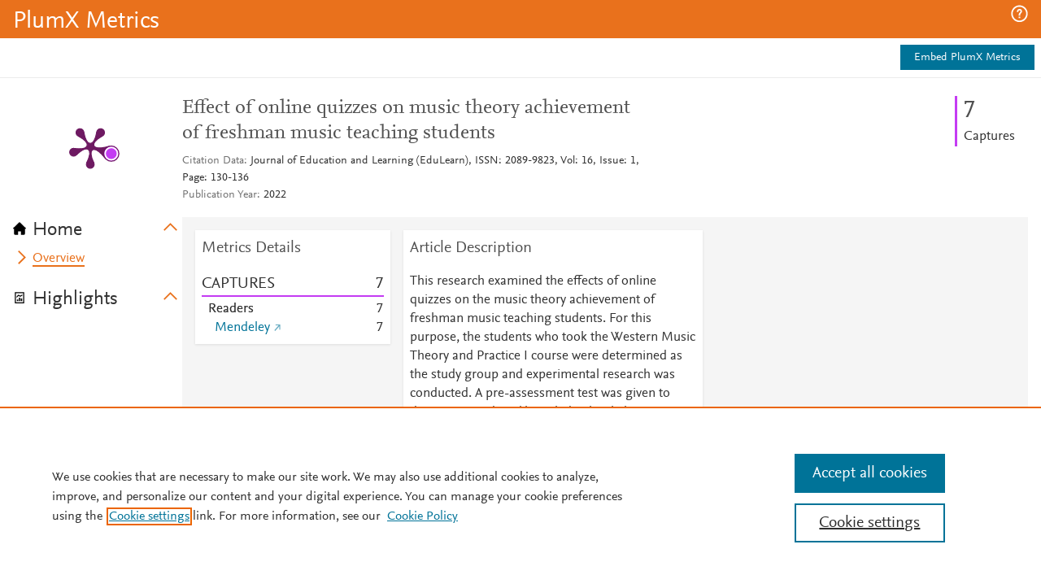

--- FILE ---
content_type: application/x-javascript;charset=utf-8
request_url: https://smetrics.elsevier.com/id?d_visid_ver=4.5.2&d_fieldgroup=A&mcorgid=4D6368F454EC41940A4C98A6%40AdobeOrg&mid=21778829213121809417601314242278258109&ts=1768648621408
body_size: -38
content:
{"mid":"21778829213121809417601314242278258109"}

--- FILE ---
content_type: application/javascript; charset=utf-8
request_url: https://pendo-static-5666915902291968.storage.googleapis.com/guide-content/rLsE7IxivyyALG918Y5DazXLqrQ/oxcsCWET6D2J1Fy9_pXTcbAS6Jw/yuRFaSJeyiXwiUlWQ39dOZHCC-U.dom.jsonp?sha256=9fRGYGqAh0lhQx_yezHggYyRNgvlF_VONO68I6hYWzQ
body_size: 884
content:
pendo.receiveDomStructureJson("rLsE7IxivyyALG918Y5DazXLqrQ", "oxcsCWET6D2J1Fy9_pXTcbAS6Jw", {"props":{"id":"pendo-base","data-layout":"announcementBlank","class":"_pendo-step-container","style":{}},"type":"div","children":[{"css":[{"selector":"#pendo-link-3b5d1922:hover","styles":{"font-weight":400,"text-decoration":"underline"}},{"selector":"div:focus","styles":{"outline":"none"}},{"selector":"button:focus","styles":{"outline":"none"}}],"type":"style","props":{"type":"text/css","scoped":"scoped"}},{"props":{"id":"pendo-g-oxcsCWET6D2J1Fy9_pXTcbAS6Jw","style":{"position":"relative","left":"initial","right":"initial","z-index":300000,"float":"none","vertical-align":"baseline","display":"block"},"class":"_pendo-step-container-size"},"type":"div","children":[{"props":{"id":"pendo-guide-container","style":{"-ms-filter":"progid:DXImageTransform.Microsoft.gradient(GradientType=0,startColorstr=#FFF4F4F7,endColorstr=#FFF4F4F7)","filter":"progid:DXImageTransform.Microsoft.gradient(GradientType=0,startColorstr=#FFF4F4F7,endColorstr=#FFF4F4F7)","background-color":"rgba(244, 244, 247, 1)","border-radius":"3px","padding-top":"15px","padding-left":"20px","padding-right":"20px","padding-bottom":"20px","position":"relative","border":"0px solid #BBBBBB","box-shadow":"0px 0px 0px 0px rgba(136, 136, 136, 1)","float":"none","vertical-align":"baseline","display":"block"},"class":"_pendo-step-container-styles"},"type":"div","children":[{"props":{"id":"pendo-text-02f707bb","style":{"display":"block","color":"#2A2C35","font-size":"14px","font-weight":400,"letter-spacing":"0px","line-height":1.4,"margin-bottom":"0px","margin-left":"0px","margin-right":"0px","margin-top":"0px","padding-bottom":"0px","padding-left":"0px","padding-right":"0px","padding-top":"10px","position":"relative","text-align":"left","text-transform":"none","width":"auto","float":"none","vertical-align":"baseline"},"class":"bb-text _pendo-text-paragraph","data-_pendo-text-paragraph-1":""},"type":"div","markdownContent":"**PlumX Metrics Update Webinar**","children":[{"props":{"id":"pendo-text-e8a3d915","style":{"display":"block","color":"inherit","font-size":"inherit","letter-spacing":"inherit","line-height":"inherit","overflow-wrap":"break-word","padding-bottom":"0px","padding-left":"0px","padding-right":"0px","padding-top":"0px","position":"relative","text-transform":"inherit","width":"auto","font-style":"inherit","text-align":"inherit","margin-left":"0px","margin-right":"0px","margin-bottom":"0px","margin-top":"0px","float":"none","vertical-align":"baseline"},"class":"bb-text _pendo-simple-text","data-_pendo-simple-text-2":""},"type":"div","children":[{"props":{"id":"pendo-text-2ff721b5","style":{"display":"block","color":"inherit","font-size":"inherit","letter-spacing":"inherit","line-height":"inherit","overflow-wrap":"break-word","padding-bottom":"0px","padding-left":"0px","padding-right":"0px","padding-top":"0px","position":"relative","text-transform":"inherit","width":"auto","font-style":"inherit","text-align":"inherit","margin-left":"0px","margin-right":"0px","margin-bottom":"0px","margin-top":"0px","float":"none","vertical-align":"baseline"},"class":"bb-text _pendo-text-plain","data-_pendo-text-plain-1":""},"type":"p","children":[{"props":{"id":"pendo-text-86727453","style":{"display":"inline","color":"inherit","font-size":"inherit","letter-spacing":"inherit","line-height":"inherit","overflow-wrap":"break-word","padding-bottom":"0px","padding-left":"0px","padding-right":"0px","padding-top":"0px","position":"relative","text-transform":"inherit","width":"auto","font-weight":700,"text-align":"inherit","margin-left":"0px","margin-right":"0px","margin-bottom":"0px","margin-top":"0px","float":"none","vertical-align":"baseline"},"class":"bb-text _pendo-text-bold _pendo-simple-text","data-_pendo-text-bold-1":"","data-_pendo-simple-text-1":""},"type":"strong","content":"PlumX Metrics Update Webinar"}]}]}]},{"props":{"id":"pendo-text-43fda419","style":{"display":"block","margin-bottom":"0px","margin-left":"0px","margin-right":"0px","margin-top":"0px","padding-bottom":"0px","padding-left":"0px","padding-right":"0px","padding-top":"5px","position":"relative","text-align":"left","text-transform":"none","width":"auto","font-size":"14px","color":"#2A2C35","line-height":1.4,"letter-spacing":"0px","font-weight":400,"float":"none","vertical-align":"baseline"},"class":"bb-text _pendo-text-paragraph","data-_pendo-text-paragraph-2":""},"type":"div","markdownContent":"Join customer support for a quick update on what’s new in PlumX Metrics recorded 11/18/2020.  \n\nReplay passcode: 3Ev=2@Q!","children":[{"props":{"id":"pendo-text-cd8751d8","style":{"display":"block","color":"inherit","font-size":"inherit","letter-spacing":"inherit","line-height":"inherit","overflow-wrap":"break-word","padding-bottom":"0px","padding-left":"0px","padding-right":"0px","padding-top":"0px","position":"relative","text-transform":"inherit","width":"auto","font-style":"inherit","text-align":"inherit","margin-left":"0px","margin-right":"0px","margin-bottom":"0px","margin-top":"0px","float":"none","vertical-align":"baseline"},"class":"bb-text _pendo-simple-text","data-_pendo-simple-text-4":""},"type":"div","children":[{"props":{"id":"pendo-text-62b0df3d","style":{"display":"block","color":"inherit","font-size":"inherit","letter-spacing":"inherit","line-height":"inherit","overflow-wrap":"break-word","padding-bottom":"0px","padding-left":"0px","padding-right":"0px","padding-top":"0px","position":"relative","text-transform":"inherit","width":"auto","font-style":"inherit","text-align":"inherit","margin-left":"0px","margin-right":"0px","margin-bottom":"0px","margin-top":"0px","float":"none","vertical-align":"baseline"},"class":"bb-text _pendo-text-plain","data-_pendo-text-plain-2":""},"type":"p","content":"Join customer support for a quick update on what’s new in PlumX Metrics recorded 11/18/2020.  "},{"props":{"id":"pendo-text-354f83f5","style":{"display":"inline","color":"inherit","font-size":"inherit","letter-spacing":"inherit","line-height":"inherit","overflow-wrap":"break-word","padding-bottom":"0px","padding-left":"0px","padding-right":"0px","padding-top":"0px","position":"initial","text-transform":"inherit","width":"auto","font-style":"inherit","text-align":"inherit","margin-left":"0px","margin-right":"0px","margin-bottom":"0px","margin-top":"0px","float":"none","vertical-align":"baseline"},"class":"bb-text _pendo-simple-text","data-_pendo-simple-text-3":""},"type":"span","content":"\n"},{"props":{"id":"pendo-text-e3361d87","style":{"display":"block","color":"inherit","font-size":"inherit","letter-spacing":"inherit","line-height":"inherit","overflow-wrap":"break-word","padding-bottom":"0px","padding-left":"0px","padding-right":"0px","padding-top":"0px","position":"relative","text-transform":"inherit","width":"auto","font-style":"inherit","text-align":"inherit","margin-left":"0px","margin-right":"0px","margin-bottom":"0px","margin-top":"0px","float":"none","vertical-align":"baseline"},"class":"bb-text _pendo-text-plain","data-_pendo-text-plain-3":""},"type":"p","content":"Replay passcode: 3Ev=2@Q!"}]}]},{"props":{"id":"pendo-text-8e3d0a7b","style":{"display":"block","margin-bottom":"0px","margin-left":"0px","margin-right":"0px","margin-top":"0px","padding-bottom":"0px","padding-left":"0px","padding-right":"0px","padding-top":"10px","position":"relative","text-align":"left","text-transform":"none","width":"auto","font-size":"14px","color":"#2A2C35","line-height":1.4,"letter-spacing":"0px","font-weight":400,"float":"none","vertical-align":"baseline"},"class":"bb-text _pendo-text-paragraph","data-_pendo-text-paragraph-3":""},"type":"div","markdownContent":"[Webinar Replay ›](https://elsevier.zoom.us/rec/share/lo55hC-d8GuIrWarvUDgZ4oMj5cJpTBPeGF4LZaSD6pPDmDjdR6FC-Z5YawuYpEm.w7pf4aEBgjyFh3Hw)","children":[{"props":{"id":"pendo-text-e114bf71","style":{"display":"block","color":"inherit","font-size":"inherit","letter-spacing":"inherit","line-height":"inherit","overflow-wrap":"break-word","padding-bottom":"0px","padding-left":"0px","padding-right":"0px","padding-top":"0px","position":"relative","text-transform":"inherit","width":"auto","font-style":"inherit","text-align":"inherit","margin-left":"0px","margin-right":"0px","margin-bottom":"0px","margin-top":"0px","float":"none","vertical-align":"baseline"},"class":"bb-text _pendo-simple-text","data-_pendo-simple-text-5":""},"type":"div","children":[{"props":{"id":"pendo-text-5d50620e","style":{"display":"block","color":"inherit","font-size":"inherit","letter-spacing":"inherit","line-height":"inherit","overflow-wrap":"break-word","padding-bottom":"0px","padding-left":"0px","padding-right":"0px","padding-top":"0px","position":"relative","text-transform":"inherit","width":"auto","font-style":"inherit","text-align":"inherit","margin-left":"0px","margin-right":"0px","margin-bottom":"0px","margin-top":"0px","float":"none","vertical-align":"baseline"},"class":"bb-text _pendo-text-plain","data-_pendo-text-plain-4":""},"type":"p","children":[{"props":{"id":"pendo-link-3b5d1922","style":{"display":"inline","text-decoration":"none","font-size":"inherit","font-weight":400,"letter-spacing":"inherit","line-height":"inherit","padding":"0px","padding-bottom":"0px","position":"relative","text-align":"inherit","text-transform":"inherit","float":"none","vertical-align":"baseline"},"href":"https://elsevier.zoom.us/rec/share/lo55hC-d8GuIrWarvUDgZ4oMj5cJpTBPeGF4LZaSD6pPDmDjdR6FC-Z5YawuYpEm.w7pf4aEBgjyFh3Hw","target":"_blank","data-_pendo-text-link-1":"","class":"_pendo-text-link"},"type":"a","content":"Webinar Replay ›"}]}]}]}]}]}]});